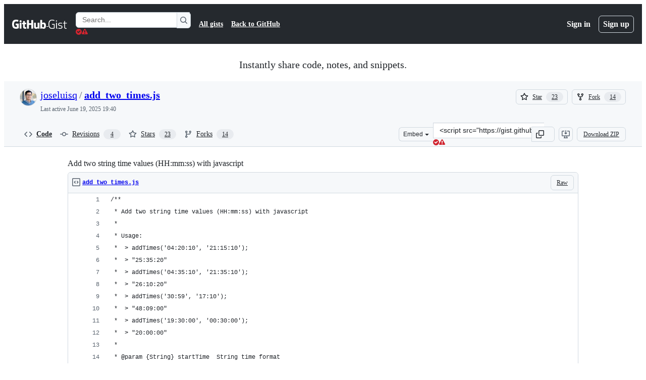

--- FILE ---
content_type: application/javascript
request_url: https://github.githubassets.com/assets/42892-86c578f4fa0a.js?cache-bust=true&retry-attempt=3
body_size: 4982
content:
"use strict";(globalThis.webpackChunk_github_ui_github_ui=globalThis.webpackChunk_github_ui_github_ui||[]).push([[42892],{24880:(t,e,i)=>{i.d(e,{BH:()=>m,Cp:()=>y,EN:()=>f,Eh:()=>h,F$:()=>p,GU:()=>R,MK:()=>l,S$:()=>n,ZM:()=>E,ZZ:()=>j,Zw:()=>a,d2:()=>c,f8:()=>b,gn:()=>o,hT:()=>P,j3:()=>u,lQ:()=>r,nJ:()=>d,ox:()=>q,pl:()=>O,rX:()=>F,y9:()=>T,yy:()=>C});var s=i(52775),n="undefined"==typeof window||"Deno"in globalThis;function r(){}function a(t,e){return"function"==typeof t?t(e):t}function o(t){return"number"==typeof t&&t>=0&&t!==1/0}function u(t,e){return Math.max(t+(e||0)-Date.now(),0)}function c(t,e){return"function"==typeof t?t(e):t}function h(t,e){return"function"==typeof t?t(e):t}function l(t,e){let{type:i="all",exact:s,fetchStatus:n,predicate:r,queryKey:a,stale:o}=t;if(a){if(s){if(e.queryHash!==p(a,e.options))return!1}else if(!y(e.queryKey,a))return!1}if("all"!==i){let t=e.isActive();if("active"===i&&!t||"inactive"===i&&t)return!1}return("boolean"!=typeof o||e.isStale()===o)&&(!n||n===e.state.fetchStatus)&&(!r||!!r(e))}function d(t,e){let{exact:i,status:s,predicate:n,mutationKey:r}=t;if(r){if(!e.options.mutationKey)return!1;if(i){if(f(e.options.mutationKey)!==f(r))return!1}else if(!y(e.options.mutationKey,r))return!1}return(!s||e.state.status===s)&&(!n||!!n(e))}function p(t,e){return(e?.queryKeyHashFn||f)(t)}function f(t){return JSON.stringify(t,(t,e)=>w(e)?Object.keys(e).sort().reduce((t,i)=>(t[i]=e[i],t),{}):e)}function y(t,e){return t===e||typeof t==typeof e&&!!t&&!!e&&"object"==typeof t&&"object"==typeof e&&Object.keys(e).every(i=>y(t[i],e[i]))}var v=Object.prototype.hasOwnProperty;function m(t,e){if(t===e)return t;let i=g(t)&&g(e);if(!i&&!(w(t)&&w(e)))return e;let s=(i?t:Object.keys(t)).length,n=i?e:Object.keys(e),r=n.length,a=i?Array(r):{},o=0;for(let u=0;u<r;u++){let r=i?u:n[u],c=t[r],h=e[r];if(c===h){a[r]=c,(i?u<s:v.call(t,r))&&o++;continue}if(null===c||null===h||"object"!=typeof c||"object"!=typeof h){a[r]=h;continue}let l=m(c,h);a[r]=l,l===c&&o++}return s===r&&o===s?t:a}function b(t,e){if(!e||Object.keys(t).length!==Object.keys(e).length)return!1;for(let i in t)if(t[i]!==e[i])return!1;return!0}function g(t){return Array.isArray(t)&&t.length===Object.keys(t).length}function w(t){if(!S(t))return!1;let e=t.constructor;if(void 0===e)return!0;let i=e.prototype;return!!S(i)&&!!i.hasOwnProperty("isPrototypeOf")&&Object.getPrototypeOf(t)===Object.prototype}function S(t){return"[object Object]"===Object.prototype.toString.call(t)}function C(t){return new Promise(e=>{s.zs.setTimeout(e,t)})}function O(t,e,i){return"function"==typeof i.structuralSharing?i.structuralSharing(t,e):!1!==i.structuralSharing?m(t,e):e}function F(t){return t}function T(t,e,i=0){let s=[...t,e];return i&&s.length>i?s.slice(1):s}function j(t,e,i=0){let s=[e,...t];return i&&s.length>i?s.slice(0,-1):s}var P=Symbol();function E(t,e){return!t.queryFn&&e?.initialPromise?()=>e.initialPromise:t.queryFn&&t.queryFn!==P?t.queryFn:()=>Promise.reject(Error(`Missing queryFn: '${t.queryHash}'`))}function R(t,e){return"function"==typeof t?t(...e):!!t}function q(t,e,i){let s,n=!1;return Object.defineProperty(t,"signal",{enumerable:!0,get:()=>(s??=e(),n||(n=!0,s.aborted?i():s.addEventListener("abort",i,{once:!0})),s)}),t}},26261:(t,e,i)=>{let s,n,r,a,o,u;i.d(e,{jG:()=>h,x3:()=>c});var c=i(52775).Zq,h=(s=[],n=0,r=t=>{t()},a=t=>{t()},o=c,{batch:t=>{let e;n++;try{e=t()}finally{let t;--n||(t=s,s=[],t.length&&o(()=>{a(()=>{t.forEach(t=>{r(t)})})}))}return e},batchCalls:t=>(...e)=>{u(()=>{t(...e)})},schedule:u=t=>{n?s.push(t):o(()=>{r(t)})},setNotifyFunction:t=>{r=t},setBatchNotifyFunction:t=>{a=t},setScheduler:t=>{o=t}})},29658:(t,e,i)=>{i.d(e,{m:()=>r});var s=i(66500),n=i(24880),r=new class extends s.Q{#t;#e;#i;constructor(){super(),this.#i=t=>{if(!n.S$&&window.addEventListener){let e=()=>t();return window.addEventListener("visibilitychange",e,!1),()=>{window.removeEventListener("visibilitychange",e)}}}}onSubscribe(){this.#e||this.setEventListener(this.#i)}onUnsubscribe(){this.hasListeners()||(this.#e?.(),this.#e=void 0)}setEventListener(t){this.#i=t,this.#e?.(),this.#e=t(t=>{"boolean"==typeof t?this.setFocused(t):this.onFocus()})}setFocused(t){this.#t!==t&&(this.#t=t,this.onFocus())}onFocus(){let t=this.isFocused();this.listeners.forEach(e=>{e(t)})}isFocused(){return"boolean"==typeof this.#t?this.#t:globalThis.document?.visibilityState!=="hidden"}}},36158:(t,e,i)=>{i.d(e,{$:()=>o,s:()=>a});var s=i(26261),n=i(71692),r=i(58904),a=class extends n.k{#s;#n;#r;#a;constructor(t){super(),this.#s=t.client,this.mutationId=t.mutationId,this.#r=t.mutationCache,this.#n=[],this.state=t.state||o(),this.setOptions(t.options),this.scheduleGc()}setOptions(t){this.options=t,this.updateGcTime(this.options.gcTime)}get meta(){return this.options.meta}addObserver(t){this.#n.includes(t)||(this.#n.push(t),this.clearGcTimeout(),this.#r.notify({type:"observerAdded",mutation:this,observer:t}))}removeObserver(t){this.#n=this.#n.filter(e=>e!==t),this.scheduleGc(),this.#r.notify({type:"observerRemoved",mutation:this,observer:t})}optionalRemove(){this.#n.length||("pending"===this.state.status?this.scheduleGc():this.#r.remove(this))}continue(){return this.#a?.continue()??this.execute(this.state.variables)}async execute(t){let e=()=>{this.#o({type:"continue"})},i={client:this.#s,meta:this.options.meta,mutationKey:this.options.mutationKey};this.#a=(0,r.II)({fn:()=>this.options.mutationFn?this.options.mutationFn(t,i):Promise.reject(Error("No mutationFn found")),onFail:(t,e)=>{this.#o({type:"failed",failureCount:t,error:e})},onPause:()=>{this.#o({type:"pause"})},onContinue:e,retry:this.options.retry??0,retryDelay:this.options.retryDelay,networkMode:this.options.networkMode,canRun:()=>this.#r.canRun(this)});let s="pending"===this.state.status,n=!this.#a.canStart();try{if(s)e();else{this.#o({type:"pending",variables:t,isPaused:n}),await this.#r.config.onMutate?.(t,this,i);let e=await this.options.onMutate?.(t,i);e!==this.state.context&&this.#o({type:"pending",context:e,variables:t,isPaused:n})}let r=await this.#a.start();return await this.#r.config.onSuccess?.(r,t,this.state.context,this,i),await this.options.onSuccess?.(r,t,this.state.context,i),await this.#r.config.onSettled?.(r,null,this.state.variables,this.state.context,this,i),await this.options.onSettled?.(r,null,t,this.state.context,i),this.#o({type:"success",data:r}),r}catch(e){try{await this.#r.config.onError?.(e,t,this.state.context,this,i)}catch(t){Promise.reject(t)}try{await this.options.onError?.(e,t,this.state.context,i)}catch(t){Promise.reject(t)}try{await this.#r.config.onSettled?.(void 0,e,this.state.variables,this.state.context,this,i)}catch(t){Promise.reject(t)}try{await this.options.onSettled?.(void 0,e,t,this.state.context,i)}catch(t){Promise.reject(t)}throw this.#o({type:"error",error:e}),e}finally{this.#r.runNext(this)}}#o(t){this.state=(e=>{switch(t.type){case"failed":return{...e,failureCount:t.failureCount,failureReason:t.error};case"pause":return{...e,isPaused:!0};case"continue":return{...e,isPaused:!1};case"pending":return{...e,context:t.context,data:void 0,failureCount:0,failureReason:null,error:null,isPaused:t.isPaused,status:"pending",variables:t.variables,submittedAt:Date.now()};case"success":return{...e,data:t.data,failureCount:0,failureReason:null,error:null,status:"success",isPaused:!1};case"error":return{...e,data:void 0,error:t.error,failureCount:e.failureCount+1,failureReason:t.error,isPaused:!1,status:"error"}}})(this.state),s.jG.batch(()=>{this.#n.forEach(e=>{e.onMutationUpdate(t)}),this.#r.notify({mutation:this,type:"updated",action:t})})}};function o(){return{context:void 0,data:void 0,error:null,failureCount:0,failureReason:null,isPaused:!1,status:"idle",variables:void 0,submittedAt:0}}},52775:(t,e,i)=>{i.d(e,{Zq:()=>r,zs:()=>n});var s={setTimeout:(t,e)=>setTimeout(t,e),clearTimeout:t=>clearTimeout(t),setInterval:(t,e)=>setInterval(t,e),clearInterval:t=>clearInterval(t)},n=new class{#u=s;#c=!1;setTimeoutProvider(t){this.#u=t}setTimeout(t,e){return this.#u.setTimeout(t,e)}clearTimeout(t){this.#u.clearTimeout(t)}setInterval(t,e){return this.#u.setInterval(t,e)}clearInterval(t){this.#u.clearInterval(t)}};function r(t){setTimeout(t,0)}},58904:(t,e,i)=>{i.d(e,{II:()=>l,cc:()=>c,v_:()=>u,wm:()=>h});var s=i(29658),n=i(96035),r=i(94658),a=i(24880);function o(t){return Math.min(1e3*2**t,3e4)}function u(t){return(t??"online")!=="online"||n.t.isOnline()}var c=class extends Error{constructor(t){super("CancelledError"),this.revert=t?.revert,this.silent=t?.silent}};function h(t){return t instanceof c}function l(t){let e,i=!1,h=0,l=(0,r.T)(),d=()=>s.m.isFocused()&&("always"===t.networkMode||n.t.isOnline())&&t.canRun(),p=()=>u(t.networkMode)&&t.canRun(),f=t=>{"pending"===l.status&&(e?.(),l.resolve(t))},y=t=>{"pending"===l.status&&(e?.(),l.reject(t))},v=()=>new Promise(i=>{e=t=>{("pending"!==l.status||d())&&i(t)},t.onPause?.()}).then(()=>{e=void 0,"pending"===l.status&&t.onContinue?.()}),m=()=>{let e;if("pending"!==l.status)return;let s=0===h?t.initialPromise:void 0;try{e=s??t.fn()}catch(t){e=Promise.reject(t)}Promise.resolve(e).then(f).catch(e=>{if("pending"!==l.status)return;let s=t.retry??3*!a.S$,n=t.retryDelay??o,r="function"==typeof n?n(h,e):n,u=!0===s||"number"==typeof s&&h<s||"function"==typeof s&&s(h,e);i||!u?y(e):(h++,t.onFail?.(h,e),(0,a.yy)(r).then(()=>d()?void 0:v()).then(()=>{i?y(e):m()}))})};return{promise:l,status:()=>l.status,cancel:e=>{if("pending"===l.status){let i=new c(e);y(i),t.onCancel?.(i)}},continue:()=>(e?.(),l),cancelRetry:()=>{i=!0},continueRetry:()=>{i=!1},canStart:p,start:()=>(p()?m():v().then(m),l)}}},66500:(t,e,i)=>{i.d(e,{Q:()=>s});var s=class{constructor(){this.listeners=new Set,this.subscribe=this.subscribe.bind(this)}subscribe(t){return this.listeners.add(t),this.onSubscribe(),()=>{this.listeners.delete(t),this.onUnsubscribe()}}hasListeners(){return this.listeners.size>0}onSubscribe(){}onUnsubscribe(){}}},71692:(t,e,i)=>{i.d(e,{k:()=>r});var s=i(52775),n=i(24880),r=class{#h;destroy(){this.clearGcTimeout()}scheduleGc(){this.clearGcTimeout(),(0,n.gn)(this.gcTime)&&(this.#h=s.zs.setTimeout(()=>{this.optionalRemove()},this.gcTime))}updateGcTime(t){this.gcTime=Math.max(this.gcTime||0,t??(n.S$?1/0:3e5))}clearGcTimeout(){this.#h&&(s.zs.clearTimeout(this.#h),this.#h=void 0)}}},79757:(t,e,i)=>{i.d(e,{X:()=>o,k:()=>u});var s=i(24880),n=i(26261),r=i(58904),a=i(71692),o=class extends a.k{#l;#d;#p;#s;#a;#f;#y;constructor(t){super(),this.#y=!1,this.#f=t.defaultOptions,this.setOptions(t.options),this.observers=[],this.#s=t.client,this.#p=this.#s.getQueryCache(),this.queryKey=t.queryKey,this.queryHash=t.queryHash,this.#l=h(this.options),this.state=t.state??this.#l,this.scheduleGc()}get meta(){return this.options.meta}get promise(){return this.#a?.promise}setOptions(t){if(this.options={...this.#f,...t},this.updateGcTime(this.options.gcTime),this.state&&void 0===this.state.data){let t=h(this.options);void 0!==t.data&&(this.setState(c(t.data,t.dataUpdatedAt)),this.#l=t)}}optionalRemove(){this.observers.length||"idle"!==this.state.fetchStatus||this.#p.remove(this)}setData(t,e){let i=(0,s.pl)(this.state.data,t,this.options);return this.#o({data:i,type:"success",dataUpdatedAt:e?.updatedAt,manual:e?.manual}),i}setState(t,e){this.#o({type:"setState",state:t,setStateOptions:e})}cancel(t){let e=this.#a?.promise;return this.#a?.cancel(t),e?e.then(s.lQ).catch(s.lQ):Promise.resolve()}destroy(){super.destroy(),this.cancel({silent:!0})}reset(){this.destroy(),this.setState(this.#l)}isActive(){return this.observers.some(t=>!1!==(0,s.Eh)(t.options.enabled,this))}isDisabled(){return this.getObserversCount()>0?!this.isActive():this.options.queryFn===s.hT||this.state.dataUpdateCount+this.state.errorUpdateCount===0}isStatic(){return this.getObserversCount()>0&&this.observers.some(t=>"static"===(0,s.d2)(t.options.staleTime,this))}isStale(){return this.getObserversCount()>0?this.observers.some(t=>t.getCurrentResult().isStale):void 0===this.state.data||this.state.isInvalidated}isStaleByTime(t=0){return void 0===this.state.data||"static"!==t&&(!!this.state.isInvalidated||!(0,s.j3)(this.state.dataUpdatedAt,t))}onFocus(){let t=this.observers.find(t=>t.shouldFetchOnWindowFocus());t?.refetch({cancelRefetch:!1}),this.#a?.continue()}onOnline(){let t=this.observers.find(t=>t.shouldFetchOnReconnect());t?.refetch({cancelRefetch:!1}),this.#a?.continue()}addObserver(t){this.observers.includes(t)||(this.observers.push(t),this.clearGcTimeout(),this.#p.notify({type:"observerAdded",query:this,observer:t}))}removeObserver(t){this.observers.includes(t)&&(this.observers=this.observers.filter(e=>e!==t),this.observers.length||(this.#a&&(this.#y?this.#a.cancel({revert:!0}):this.#a.cancelRetry()),this.scheduleGc()),this.#p.notify({type:"observerRemoved",query:this,observer:t}))}getObserversCount(){return this.observers.length}invalidate(){this.state.isInvalidated||this.#o({type:"invalidate"})}async fetch(t,e){let i;if("idle"!==this.state.fetchStatus&&this.#a?.status()!=="rejected"){if(void 0!==this.state.data&&e?.cancelRefetch)this.cancel({silent:!0});else if(this.#a)return this.#a.continueRetry(),this.#a.promise}if(t&&this.setOptions(t),!this.options.queryFn){let t=this.observers.find(t=>t.options.queryFn);t&&this.setOptions(t.options)}let n=new AbortController,a=t=>{Object.defineProperty(t,"signal",{enumerable:!0,get:()=>(this.#y=!0,n.signal)})},o=()=>{let t,i=(0,s.ZM)(this.options,e),n=(a(t={client:this.#s,queryKey:this.queryKey,meta:this.meta}),t);return(this.#y=!1,this.options.persister)?this.options.persister(i,n,this):i(n)},u=(a(i={fetchOptions:e,options:this.options,queryKey:this.queryKey,client:this.#s,state:this.state,fetchFn:o}),i);this.options.behavior?.onFetch(u,this),this.#d=this.state,("idle"===this.state.fetchStatus||this.state.fetchMeta!==u.fetchOptions?.meta)&&this.#o({type:"fetch",meta:u.fetchOptions?.meta}),this.#a=(0,r.II)({initialPromise:e?.initialPromise,fn:u.fetchFn,onCancel:t=>{t instanceof r.cc&&t.revert&&this.setState({...this.#d,fetchStatus:"idle"}),n.abort()},onFail:(t,e)=>{this.#o({type:"failed",failureCount:t,error:e})},onPause:()=>{this.#o({type:"pause"})},onContinue:()=>{this.#o({type:"continue"})},retry:u.options.retry,retryDelay:u.options.retryDelay,networkMode:u.options.networkMode,canRun:()=>!0});try{let t=await this.#a.start();if(void 0===t)throw Error(`${this.queryHash} data is undefined`);return this.setData(t),this.#p.config.onSuccess?.(t,this),this.#p.config.onSettled?.(t,this.state.error,this),t}catch(t){if(t instanceof r.cc){if(t.silent)return this.#a.promise;else if(t.revert){if(void 0===this.state.data)throw t;return this.state.data}}throw this.#o({type:"error",error:t}),this.#p.config.onError?.(t,this),this.#p.config.onSettled?.(this.state.data,t,this),t}finally{this.scheduleGc()}}#o(t){let e=e=>{switch(t.type){case"failed":return{...e,fetchFailureCount:t.failureCount,fetchFailureReason:t.error};case"pause":return{...e,fetchStatus:"paused"};case"continue":return{...e,fetchStatus:"fetching"};case"fetch":return{...e,...u(e.data,this.options),fetchMeta:t.meta??null};case"success":let i={...e,...c(t.data,t.dataUpdatedAt),dataUpdateCount:e.dataUpdateCount+1,...!t.manual&&{fetchStatus:"idle",fetchFailureCount:0,fetchFailureReason:null}};return this.#d=t.manual?i:void 0,i;case"error":let s=t.error;return{...e,error:s,errorUpdateCount:e.errorUpdateCount+1,errorUpdatedAt:Date.now(),fetchFailureCount:e.fetchFailureCount+1,fetchFailureReason:s,fetchStatus:"idle",status:"error",isInvalidated:!0};case"invalidate":return{...e,isInvalidated:!0};case"setState":return{...e,...t.state}}};this.state=e(this.state),n.jG.batch(()=>{this.observers.forEach(t=>{t.onQueryUpdate()}),this.#p.notify({query:this,type:"updated",action:t})})}};function u(t,e){return{fetchFailureCount:0,fetchFailureReason:null,fetchStatus:(0,r.v_)(e.networkMode)?"fetching":"paused",...void 0===t&&{error:null,status:"pending"}}}function c(t,e){return{data:t,dataUpdatedAt:e??Date.now(),error:null,isInvalidated:!1,status:"success"}}function h(t){let e="function"==typeof t.initialData?t.initialData():t.initialData,i=void 0!==e,s=i?"function"==typeof t.initialDataUpdatedAt?t.initialDataUpdatedAt():t.initialDataUpdatedAt:0;return{data:e,dataUpdateCount:0,dataUpdatedAt:i?s??Date.now():0,error:null,errorUpdateCount:0,errorUpdatedAt:0,fetchFailureCount:0,fetchFailureReason:null,fetchMeta:null,isInvalidated:!1,status:i?"success":"pending",fetchStatus:"idle"}}},94658:(t,e,i)=>{i.d(e,{T:()=>n,b:()=>r});var s=i(24880);function n(){let t,e,i=new Promise((i,s)=>{t=i,e=s});function s(t){Object.assign(i,t),delete i.resolve,delete i.reject}return i.status="pending",i.catch(()=>{}),i.resolve=e=>{s({status:"fulfilled",value:e}),t(e)},i.reject=t=>{s({status:"rejected",reason:t}),e(t)},i}function r(t){let e;if(t.then(t=>(e=t,t),s.lQ)?.catch(s.lQ),void 0!==e)return{data:e}}},96035:(t,e,i)=>{i.d(e,{t:()=>r});var s=i(66500),n=i(24880),r=new class extends s.Q{#v=!0;#e;#i;constructor(){super(),this.#i=t=>{if(!n.S$&&window.addEventListener){let e=()=>t(!0),i=()=>t(!1);return window.addEventListener("online",e,!1),window.addEventListener("offline",i,!1),()=>{window.removeEventListener("online",e),window.removeEventListener("offline",i)}}}}onSubscribe(){this.#e||this.setEventListener(this.#i)}onUnsubscribe(){this.hasListeners()||(this.#e?.(),this.#e=void 0)}setEventListener(t){this.#i=t,this.#e?.(),this.#e=t(this.setOnline.bind(this))}setOnline(t){this.#v!==t&&(this.#v=t,this.listeners.forEach(e=>{e(t)}))}isOnline(){return this.#v}}}}]);
//# sourceMappingURL=42892-fca42e7156f0.js.map